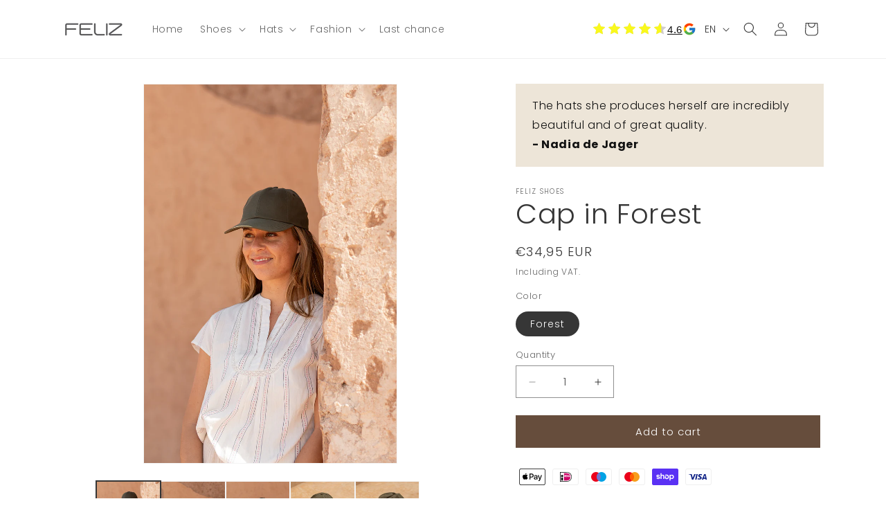

--- FILE ---
content_type: text/css
request_url: https://felizshoes.com/cdn/shop/t/3/assets/opk-header.css?v=73240567998697467101743087814
body_size: -324
content:
/*!********************************************************************************************************************************************************************************************************************************!*\
  !*** css ./node_modules/css-loader/dist/cjs.js!./node_modules/postcss-loader/dist/cjs.js??ruleSet[1].rules[1].use[2]!./node_modules/sass-loader/dist/cjs.js??ruleSet[1].rules[1].use[3]!./src/styles/sections/opk-header.scss ***!
  \********************************************************************************************************************************************************************************************************************************/.header-localization:not(.menu-drawer__localization) .opk-localization-selector{min-width:-moz-fit-content;min-width:fit-content}.opk-reviews{display:flex;flex-direction:column;justify-content:center;color:#000;font-family:Century Gothic,sans-serif;color:#121212;font-size:15px;font-weight:500;line-height:1}.opk-reviews__logo{width:20px;height:20px}.opk-reviews__logo svg{width:100%;height:100%}.opk-reviews:hover{color:#664d3c}.opk-reviews__container{display:flex;align-items:center;gap:5px;color:inherit}.opk-reviews__text{margin:0}.stars-container{position:relative;width:108px;height:20px}.stars-container__top-layer,.stars-container__bottom-layer{position:absolute;top:50%;left:0;transform:translateY(-50%)}.stars-container__top-layer{z-index:2}.stars-container__bottom-layer path{fill:#d0cbcb}@media only screen and (max-width: 1200px){.opk-reviews{padding-right:0;margin-left:-20px;font-size:13px}.stars-container{width:75px;height:20px}.stars-container__top-layer,.stars-container__bottom-layer{transform:scale(.7) translate(-20px,-70%)}}@media only screen and (max-width: 750px){.opk-reviews{margin-left:0}}
/*# sourceMappingURL=/cdn/shop/t/3/assets/opk-header.css.map?v=73240567998697467101743087814 */


--- FILE ---
content_type: text/css
request_url: https://felizshoes.com/cdn/shop/t/3/assets/opk-shipping-popup.css?v=105864926070313282261736249964
body_size: -106
content:
/*!****************************************************************************************************************************************************************************************************************************************!*\
  !*** css ./node_modules/css-loader/dist/cjs.js!./node_modules/postcss-loader/dist/cjs.js??ruleSet[1].rules[1].use[2]!./node_modules/sass-loader/dist/cjs.js??ruleSet[1].rules[1].use[3]!./src/styles/sections/opk-shipping-popup.scss ***!
  \****************************************************************************************************************************************************************************************************************************************/.opk-shipping-popup{position:fixed;top:0;right:0;display:block;max-width:535px;width:calc(100% - 16px);height:100vh;z-index:8;background-color:#ede5d8;transform:translate(100%);transition:transform .3s ease}.opk-shipping-popup.dn{display:none}.opk-shipping-popup.active{transform:translate(0)}.opk-shipping-popup .dn{display:none}.opk-shipping-popup__wrapper{display:flex;flex-direction:column;height:100%;color:#000}.opk-shipping-popup__head{position:relative}.opk-shipping-popup__close{position:absolute;top:0;right:0;padding:8px;cursor:pointer}.opk-shipping-popup__close svg path{transition:all .3s ease}.opk-shipping-popup__close:hover svg path{stroke:#aaa}.opk-shipping-popup__title{margin:40px 0 30px;text-align:center;font-size:30px;color:#000}@media screen and (max-width: 480px){.opk-shipping-popup__title{font-size:24px}}.opk-shipping-popup__caption,.opk-shipping-popup__item{display:grid}.opk-shipping-popup__caption-discount,.opk-shipping-popup__caption-price,.opk-shipping-popup__item-discount,.opk-shipping-popup__item-price{text-align:right}.opk-shipping-popup__caption-discount,.opk-shipping-popup__caption-price,.opk-shipping-popup__caption-country,.opk-shipping-popup__item-discount,.opk-shipping-popup__item-price,.opk-shipping-popup__item-country{color:#000}.opk-shipping-popup__caption{grid-template-columns:repeat(2,minmax(100px,1fr)) 1.2fr;padding:10px 30px 10px 40px;border-bottom:3px solid #AAAAAA}.opk-shipping-popup__caption-discount,.opk-shipping-popup__caption-price,.opk-shipping-popup__caption-country{font-size:15px;font-weight:700}@media screen and (max-width: 480px){.opk-shipping-popup__caption-discount,.opk-shipping-popup__caption-price,.opk-shipping-popup__caption-country{font-size:12px}}.opk-shipping-popup__caption-price{padding-right:10px}.opk-shipping-popup__item{grid-template-columns:1.3fr 65px 1fr;padding:0 30px 0 40px}.opk-shipping-popup__item-discount,.opk-shipping-popup__item-price,.opk-shipping-popup__item-country{font-size:16px;padding:10px 0;border-bottom:1px solid #D0CBCB}@media screen and (max-width: 480px){.opk-shipping-popup__item-discount,.opk-shipping-popup__item-price,.opk-shipping-popup__item-country{font-size:13px}}.opk-shipping-popup__item.border_bottom{border-bottom:3px solid #AAAAAA}.opk-shipping-popup__item.border_bottom .opk-shipping-popup__item-country,.opk-shipping-popup__item.border_bottom .opk-shipping-popup__item-discount,.opk-shipping-popup__item.border_bottom .opk-shipping-popup__item-price{border-bottom:0}.opk-shipping-popup__items{padding:0 10px 0 0;max-height:calc(100vh - 220px);overflow:auto;scrollbar-color:#664D3C #AAAAAA}
/*# sourceMappingURL=/cdn/shop/t/3/assets/opk-shipping-popup.css.map?v=105864926070313282261736249964 */


--- FILE ---
content_type: text/css
request_url: https://felizshoes.com/cdn/shop/t/3/assets/application.css?v=58536967979704556911736249961
body_size: -522
content:
/*!*******************************************************************************************************************************************************************************************************************!*\
  !*** css ./node_modules/css-loader/dist/cjs.js!./node_modules/postcss-loader/dist/cjs.js??ruleSet[1].rules[1].use[2]!./node_modules/sass-loader/dist/cjs.js??ruleSet[1].rules[1].use[3]!./src/styles/custom.scss ***!
  \*******************************************************************************************************************************************************************************************************************/.dn{display:none}.bg-block{position:fixed;display:none;top:0;width:100%;height:100%;background-color:#0000004d;opacity:0;transition:opacity .3s ease;pointer-events:none}.bg-block{z-index:7}.bg-block.db{display:block}.bg-block.active{opacity:1;pointer-events:all}
/*# sourceMappingURL=/cdn/shop/t/3/assets/application.css.map?v=58536967979704556911736249961 */


--- FILE ---
content_type: text/css
request_url: https://felizshoes.com/cdn/shop/t/3/assets/opk-main-product.css?v=35045153665339146131736249962
body_size: -34
content:
/*!**************************************************************************************************************************************************************************************************************************************!*\
  !*** css ./node_modules/css-loader/dist/cjs.js!./node_modules/postcss-loader/dist/cjs.js??ruleSet[1].rules[1].use[2]!./node_modules/sass-loader/dist/cjs.js??ruleSet[1].rules[1].use[3]!./src/styles/sections/opk-main-product.scss ***!
  \**************************************************************************************************************************************************************************************************************************************/.opk-collection-reviews__container{background-color:#ede5d8}@media screen and (max-width: 750px){.opk-collection-reviews__container{order:2}}.opk-review__container{display:flex;flex-direction:column;gap:6px;margin:0 0 30px;padding:18px 24px;color:#121212}.opk-review__description p{margin:0;font-size:16px;line-height:1.75}.opk-review__name{margin:0;font-size:16px;font-weight:700;line-height:1.75}.list.opk-list-payment{justify-content:flex-start;margin:0 0 30px}.opk-product-usp__list{margin:0 0 30px!important}.opk-product-usp__items{display:flex;flex-direction:column;gap:10px;padding:0;margin:0}.opk-product-usp__items .product-single__list-item{list-style:none;display:flex;align-items:center;gap:10px}.opk-product-usp__items .product-single__list-item .metafield-rich_text_field p{margin:0;color:#000}.opk-product-usp__items .product-single__list-item .metafield-rich_text_field a{color:#000;transition:color .3s ease}.opk-product-usp__items .product-single__list-item .metafield-rich_text_field a:hover{color:#aaa}.opk-product-usp__items .product-single__list-item .metafield-rich_text_field em{font-style:normal}.opk-product-usp__items .product-single__list-item .opk-product-usp__price{margin:0;color:#000}.opk-product-usp__items .product-single__list-icon{display:block;width:24px;height:24px}.product__info-wrapper .product__accordion{border-bottom:0;border-top:0}@media screen and (max-width: 750px){.product__info-wrapper .product__accordion{order:3}}.product__info-wrapper .product__accordion .opk-summary{border-bottom:1px solid #909090;align-items:center}.product__info-wrapper .product__accordion .opk-summary .accordion__title{font-size:18px;font-weight:700}.product__info-wrapper .product__accordion .accordion__content{margin:14px 0 0;padding:0}.product__info-wrapper .product__accordion .accordion__content p{color:#000}.product__info-wrapper .opk-plus-button,.product__info-wrapper .opk-minus-button{width:16px;height:16px;display:flex;align-items:center}.product__info-wrapper .accordion details[open]>summary .opk-plus-button{opacity:0;width:0;height:0}.product__info-wrapper .accordion details[open]>summary .opk-minus-button{opacity:1;width:16px;height:16px}.product__info-wrapper .accordion details>summary .opk-plus-button{opacity:1;width:16px;height:16px}.product__info-wrapper .accordion details>summary .opk-minus-button{opacity:0;width:0;height:0}@media screen and (max-width: 750px){.product__info-container{display:flex;flex-direction:column}.product__info-container .inline-richtext{margin-bottom:10px}.product__info-container .product__tax+div{margin:0}.product__info-container .product-form__input{margin:0}.product__info-container .product-form{margin:0!important}.product__info-container .product-form .product-form__submit{margin-bottom:0}.product__info-container .opk-list-payment{padding-top:0}.product__info-container .product__accordion{margin-top:0}}
/*# sourceMappingURL=/cdn/shop/t/3/assets/opk-main-product.css.map?v=35045153665339146131736249962 */


--- FILE ---
content_type: text/javascript
request_url: https://felizshoes.com/cdn/shop/t/3/assets/opk-shipping-popup.js?v=8005055089147117261743087817
body_size: 195
content:
(function(){"use strict";var __webpack_modules__={"./src/styles/sections/opk-shipping-popup.scss":function(__unused_webpack_module,__webpack_exports__,__webpack_require__){eval("__webpack_require__.r(__webpack_exports__);\n// extracted by mini-css-extract-plugin\n\n\n//# sourceURL=webpack://feliz/./src/styles/sections/opk-shipping-popup.scss?")},"./src/scripts/sections/opk-shipping-popup.js":function(__unused_webpack___webpack_module__,__webpack_exports__,__webpack_require__){eval("__webpack_require__.r(__webpack_exports__);\n/* harmony import */ var _styles_sections_opk_shipping_popup_scss__WEBPACK_IMPORTED_MODULE_0__ = __webpack_require__(/*! ../../styles/sections/opk-shipping-popup.scss */ \"./src/styles/sections/opk-shipping-popup.scss\");\n/* harmony import */ var _snippets_popupOpenAndCloseLogic_js__WEBPACK_IMPORTED_MODULE_1__ = __webpack_require__(/*! ../snippets/popupOpenAndCloseLogic.js */ \"./src/scripts/snippets/popupOpenAndCloseLogic.js\");\n\n\nconst shippingPopup = document.querySelector('[data-opk-shipping-popup]');\nconst backDrop = document.getElementById('bg-block');\nconst uspLinks = document.querySelectorAll('[data-usp-container] a');\nconst closeButton = document.querySelector('[data-opk-shipping-close]');\nfor (const uspLink of uspLinks) {\n  if (uspLink.href.includes('free-shipping')) {\n    uspLink.addEventListener('click', e => {\n      e.preventDefault();\n      (0,_snippets_popupOpenAndCloseLogic_js__WEBPACK_IMPORTED_MODULE_1__.popupOpenAndCloseLogic)(shippingPopup, backDrop);\n    });\n  }\n}\ncloseButton.addEventListener('click', () => {\n  (0,_snippets_popupOpenAndCloseLogic_js__WEBPACK_IMPORTED_MODULE_1__.popupOpenAndCloseLogic)(shippingPopup, backDrop);\n});\n(0,_snippets_popupOpenAndCloseLogic_js__WEBPACK_IMPORTED_MODULE_1__.assignBackDropClose)(shippingPopup, backDrop);\n\n//# sourceURL=webpack://feliz/./src/scripts/sections/opk-shipping-popup.js?")},"./src/scripts/snippets/popupOpenAndCloseLogic.js":function(__unused_webpack___webpack_module__,__webpack_exports__,__webpack_require__){eval("__webpack_require__.r(__webpack_exports__);\n/* harmony export */ __webpack_require__.d(__webpack_exports__, {\n/* harmony export */   assignBackDropClose: function() { return /* binding */ assignBackDropClose; },\n/* harmony export */   popupOpenAndCloseLogic: function() { return /* binding */ popupOpenAndCloseLogic; }\n/* harmony export */ });\nconst popupOpenAndCloseLogic = (popup, backDrop) => {\n  if (!popup.classList.contains('active')) {\n    //open\n    document.body.classList.add('overflow-hidden');\n    backDrop.classList.add('db');\n    popup.classList.remove('dn');\n    setTimeout(() => {\n      backDrop.classList.add('active');\n      popup.classList.add('active');\n    }, 10);\n  } else {\n    //close\n    popup.classList.remove('active');\n    backDrop.classList.remove('active');\n    setTimeout(() => {\n      popup.classList.add('dn');\n      backDrop.classList.remove('db');\n    }, 300);\n    document.body.classList.remove('overflow-hidden');\n  }\n};\nconst assignBackDropClose = (popup, backDrop) => {\n  backDrop.addEventListener('click', () => {\n    popup.classList.remove('active');\n    backDrop.classList.remove('active');\n    setTimeout(() => {\n      popup.classList.add('dn');\n      backDrop.classList.remove('db');\n    }, 300);\n    document.body.classList.remove('overflow-hidden');\n  });\n};\n\n\n//# sourceURL=webpack://feliz/./src/scripts/snippets/popupOpenAndCloseLogic.js?")}},__webpack_module_cache__={};function __webpack_require__(moduleId){var cachedModule=__webpack_module_cache__[moduleId];if(cachedModule!==void 0)return cachedModule.exports;var module=__webpack_module_cache__[moduleId]={exports:{}};return __webpack_modules__[moduleId](module,module.exports,__webpack_require__),module.exports}(function(){__webpack_require__.d=function(exports,definition){for(var key in definition)__webpack_require__.o(definition,key)&&!__webpack_require__.o(exports,key)&&Object.defineProperty(exports,key,{enumerable:!0,get:definition[key]})}})(),function(){__webpack_require__.o=function(obj,prop){return Object.prototype.hasOwnProperty.call(obj,prop)}}(),function(){__webpack_require__.r=function(exports){typeof Symbol!="undefined"&&Symbol.toStringTag&&Object.defineProperty(exports,Symbol.toStringTag,{value:"Module"}),Object.defineProperty(exports,"__esModule",{value:!0})}}();var __webpack_exports__=__webpack_require__("./src/scripts/sections/opk-shipping-popup.js")})();
//# sourceMappingURL=/cdn/shop/t/3/assets/opk-shipping-popup.js.map?v=8005055089147117261743087817


--- FILE ---
content_type: image/svg+xml
request_url: https://felizshoes.com/cdn/shop/files/noun-wool-6634003_small.svg?v=1733730377
body_size: 921
content:
<svg xmlns="http://www.w3.org/2000/svg" fill="none" viewBox="0 0 24 24" height="24" width="24">
<g clip-path="url(#clip0_54_330)">
<path fill="black" d="M19.8093 7.19458C18.9178 7.19458 18.1828 7.85161 18.0478 8.70561L17.0024 8.77851C16.5403 7.90331 15.9042 7.13525 15.139 6.5192L15.7022 5.74498C15.924 5.84377 16.1681 5.90112 16.4263 5.90112C17.4132 5.90112 18.2159 5.09821 18.2159 4.11145C18.2159 3.12469 17.4132 2.32178 16.4263 2.32178C15.4393 2.32178 14.6366 3.12469 14.6366 4.11145C14.6366 4.56933 14.8145 4.98319 15.0984 5.30006L14.5301 6.08125C13.4054 5.35375 12.0691 4.92645 10.6328 4.92645C6.66199 4.92645 3.43127 8.15698 3.43127 12.1278C3.43127 14.927 5.04018 17.3524 7.37864 18.5435H3.96777C3.10352 18.5435 2.40039 19.2466 2.40039 20.1108C2.40039 20.9751 3.10352 21.6782 3.96777 21.6782H12.7814C12.9886 21.6782 13.1564 21.5103 13.1564 21.3032C13.1564 21.0961 12.9886 20.9282 12.7814 20.9282H3.96777C3.51697 20.9282 3.15039 20.5615 3.15039 20.1108C3.15039 19.6602 3.51697 19.2935 3.96777 19.2935H9.92786C10.16 19.3161 10.3949 19.3292 10.6328 19.3292C14.6036 19.3292 17.834 16.0986 17.834 12.1278C17.834 11.2026 17.6524 10.3206 17.3331 9.50725L18.0903 9.45444C18.2983 10.2123 18.9862 10.7737 19.8093 10.7737C20.7963 10.7737 21.599 9.97101 21.599 8.98425C21.599 7.9975 20.7963 7.19458 19.8093 7.19458ZM16.4263 3.07178C16.9994 3.07178 17.4659 3.53815 17.4659 4.11145C17.4659 4.68475 16.9994 5.15112 16.4263 5.15112C15.8531 5.15112 15.3866 4.68475 15.3866 4.11145C15.3866 3.53815 15.8531 3.07178 16.4263 3.07178ZM15.7575 14.0575C16.1927 13.7952 16.6012 13.522 16.9812 13.24C16.8272 14.1208 16.4976 14.9409 16.0242 15.6609C15.9474 15.1187 15.86 14.5827 15.7575 14.0575ZM16.4444 9.3457C15.8778 9.84137 15.2061 10.323 14.4333 10.7778C13.5874 11.2786 12.6155 11.7512 11.5454 12.1824C10.6127 12.5572 9.60339 12.8998 8.54614 13.2008C7.29052 13.5601 5.92966 13.8701 4.50191 14.1262C4.3021 13.5148 4.1907 12.8644 4.18436 12.1886C5.45058 11.9281 6.6748 11.6237 7.82434 11.2797C8.91309 10.9501 9.94177 10.5829 10.8818 10.1887C11.9299 9.74982 12.8934 9.26917 13.7452 8.7605C14.3163 8.42113 14.8408 8.06543 15.314 7.70185C15.7714 8.18546 16.1529 8.73923 16.4444 9.3457ZM5.66869 8.01288C6.23055 8.78831 6.7412 9.68184 7.19297 10.6801C6.24503 10.952 5.25013 11.1978 4.22314 11.4136C4.36534 10.1296 4.88406 8.95775 5.66869 8.01288ZM8.05862 6.21577C8.66312 6.88147 9.4768 7.98035 10.2332 9.6414C9.50697 9.93363 8.73167 10.209 7.91823 10.4636C7.41386 9.33316 6.83585 8.32484 6.19356 7.45855C6.73544 6.94315 7.36417 6.51933 8.05862 6.21577ZM14.764 7.17867C14.4347 7.42696 14.0784 7.67111 13.698 7.9091C13.3236 7.19227 12.916 6.53405 12.4748 5.94779C13.324 6.20142 14.1004 6.62382 14.764 7.17867ZM11.3179 5.71387C11.9575 6.43156 12.538 7.30051 13.0526 8.29221C12.4019 8.66375 11.6894 9.01845 10.9248 9.35133C10.2079 7.77203 9.43478 6.66486 8.81638 5.94122C9.39323 5.77153 10.0018 5.67645 10.6328 5.67645C10.8643 5.67645 11.0926 5.68998 11.3179 5.71387ZM4.78527 14.836C6.18248 14.5807 7.51755 14.2753 8.75195 13.9221C9.83411 13.6139 10.8679 13.2627 11.8256 12.8782C12.9308 12.4327 13.9368 11.9431 14.8149 11.4236C15.5409 10.996 16.1845 10.5434 16.7438 10.0761C16.9845 10.791 17.0889 11.4769 17.0798 12.2103C16.5199 12.678 15.8743 13.1275 15.1544 13.5463C15.1409 13.5542 15.1281 13.5628 15.116 13.5721C14.2242 14.0889 13.2344 14.5637 12.1738 14.9837C11.2506 15.3461 10.2479 15.6817 9.19507 15.9811C8.21914 16.254 7.17759 16.4993 6.09997 16.712C5.55589 16.174 5.11175 15.5379 4.78527 14.836ZM8.99276 16.8117C9.08012 17.3305 9.1576 17.8671 9.22439 18.4195C8.34466 18.2227 7.53487 17.8444 6.83058 17.328C7.57454 17.171 8.29689 16.998 8.99276 16.8117ZM9.99664 18.5469C9.9195 17.8782 9.82578 17.2307 9.71912 16.6079C10.5185 16.3728 11.2864 16.1177 12.0133 15.8456C12.1407 16.6499 12.2403 17.4886 12.31 18.3503C11.7742 18.4949 11.2138 18.5792 10.6328 18.5792C10.4181 18.5792 10.206 18.5675 9.99664 18.5469ZM13.0418 18.108C12.9666 17.2329 12.8615 16.3811 12.7279 15.5652C13.5559 15.2261 14.3391 14.8546 15.0675 14.4559C15.1908 15.1192 15.2984 15.7952 15.3799 16.4813C14.7349 17.184 13.9399 17.7448 13.0418 18.108ZM19.8093 10.0237C19.2523 10.0237 18.7995 9.58209 18.7744 9.03111C18.7737 9.01536 18.7697 9.00018 18.7697 8.98425C18.7697 8.41095 19.2362 7.94458 19.8093 7.94458C20.3824 7.94458 20.849 8.41095 20.849 8.98425C20.849 9.55737 20.3824 10.0237 19.8093 10.0237Z"></path>
</g>
<defs>
<clipPath id="clip0_54_330">
<rect fill="white" height="24" width="24"></rect>
</clipPath>
</defs>
</svg>


--- FILE ---
content_type: image/svg+xml
request_url: https://felizshoes.com/cdn/shop/files/feliz_usp_1_small.svg?v=1733211157
body_size: -192
content:
<svg xmlns="http://www.w3.org/2000/svg" fill="none" viewBox="0 0 24 24" height="24" width="24">
<g clip-path="url(#clip0_53_968)">
<path fill="black" d="M8.68538 1.02759C9.55307 0.738166 10.556 0.969192 11.6935 1.72066C11.835 1.81421 11.9223 1.95849 11.9475 2.11355L12.1822 3.17371C15.1051 1.74788 21.004 -0.83394 23.5626 2.3579C24.043 2.95573 23.1328 3.68735 22.6524 3.08981C20.5711 0.493251 14.7417 3.20574 12.4416 4.34613L16.4484 22.4625C16.5989 23.1437 15.6303 23.458 15.3474 22.8279L8.38491 7.5014C6.34763 9.38022 3.57759 11.1612 0.702107 10.2357C-0.0289534 10.001 0.327931 8.88954 1.05899 9.12425C3.58553 9.93751 6.14722 8.03602 7.87495 6.37916L6.71444 3.8237C6.64981 3.68027 6.64782 3.52464 6.69658 3.38716C6.69658 3.38745 7.61388 1.38504 8.68538 1.02759ZM11.3684 4.89492C11.1515 5.00916 10.9316 5.1268 10.7091 5.24784L10.9633 6.00951C11.2068 6.73774 10.1002 7.10795 9.85638 6.38001L9.76709 6.11185C9.60183 6.291 9.4377 6.46476 9.27414 6.63314L14.1056 17.2708L11.3684 4.89492ZM8.7537 5.48765C8.94844 5.27987 9.1446 5.06359 9.34217 4.8388L9.03943 3.93142C8.79593 3.20348 9.90259 2.83299 10.1464 3.56093L10.334 4.12389C10.5954 3.98301 10.8533 3.84666 11.1073 3.71485L10.8545 2.57106C10.1217 2.1246 9.52218 1.9789 9.05587 2.13424C8.58986 2.28986 8.19782 2.76637 7.87977 3.56376L8.7537 5.48765Z"></path>
</g>
<defs>
<clipPath id="clip0_53_968">
<rect fill="white" height="24" width="24"></rect>
</clipPath>
</defs>
</svg>


--- FILE ---
content_type: image/svg+xml
request_url: https://felizshoes.com/cdn/shop/files/feliz_usp_2_small.svg?v=1733211213
body_size: -537
content:
<svg xmlns="http://www.w3.org/2000/svg" fill="none" viewBox="0 0 24 24" height="24" width="24">
<path stroke-linejoin="round" stroke-linecap="round" stroke="black" d="M17.205 6.75V16.95H9.96C9.93037 16.4898 9.72665 16.0581 9.39024 15.7426C9.05382 15.4272 8.60993 15.2516 8.14875 15.2516C7.68757 15.2516 7.24368 15.4272 6.90726 15.7426C6.57085 16.0581 6.36713 16.4898 6.3375 16.95H4.5V6.75H17.205Z"></path>
<path stroke-linejoin="round" stroke-linecap="round" stroke="black" d="M23.2501 13.35V16.95H22.0426C22.0129 16.4898 21.8092 16.0581 21.4728 15.7426C21.1364 15.4272 20.6925 15.2516 20.2313 15.2516C19.7701 15.2516 19.3263 15.4272 18.9898 15.7426C18.6534 16.0581 18.4497 16.4898 18.4201 16.95H17.2051V9.75H19.7326L23.2501 13.35Z"></path>
<path stroke-linejoin="round" stroke-linecap="round" stroke="black" d="M23.2501 13.35V16.95H22.0426C22.0129 16.4897 21.8092 16.0581 21.4728 15.7426C21.1364 15.4271 20.6925 15.2516 20.2313 15.2516C19.7701 15.2516 19.3263 15.4271 18.9898 15.7426C18.6534 16.0581 18.4497 16.4897 18.4201 16.95H17.2051V13.35H23.2501Z"></path>
<path stroke-linejoin="round" stroke-linecap="round" stroke="black" d="M8.14508 18.75C9.14748 18.75 9.96008 17.9441 9.96008 16.95C9.96008 15.9559 9.14748 15.15 8.14508 15.15C7.14268 15.15 6.33008 15.9559 6.33008 16.95C6.33008 17.9441 7.14268 18.75 8.14508 18.75Z"></path>
<path stroke-linejoin="round" stroke-linecap="round" stroke="black" d="M20.2271 18.75C21.2295 18.75 22.0421 17.9441 22.0421 16.95C22.0421 15.9559 21.2295 15.15 20.2271 15.15C19.2247 15.15 18.4121 15.9559 18.4121 16.95C18.4121 17.9441 19.2247 18.75 20.2271 18.75Z"></path>
<path stroke-linejoin="round" stroke-linecap="round" stroke="black" d="M0.75 7.94995H2.7075"></path>
<path stroke-linejoin="round" stroke-linecap="round" stroke="black" d="M0.75 10.35H2.7075"></path>
<path stroke-linejoin="round" stroke-linecap="round" stroke="black" d="M0.75 12.75H2.7075"></path>
</svg>


--- FILE ---
content_type: text/javascript
request_url: https://felizshoes.com/cdn/shop/t/3/assets/opk-main-product.js?v=55904148558611845091743087816
body_size: -44
content:
(function(){"use strict";var __webpack_modules__={"./src/styles/sections/opk-main-product.scss":function(__unused_webpack_module,__webpack_exports__,__webpack_require__){eval("__webpack_require__.r(__webpack_exports__);\n// extracted by mini-css-extract-plugin\n\n\n//# sourceURL=webpack://feliz/./src/styles/sections/opk-main-product.scss?")},"./src/scripts/sections/opk-main-product.js":function(__unused_webpack___webpack_module__,__webpack_exports__,__webpack_require__){eval("__webpack_require__.r(__webpack_exports__);\n/* harmony import */ var _styles_sections_opk_main_product_scss__WEBPACK_IMPORTED_MODULE_0__ = __webpack_require__(/*! ../../styles/sections/opk-main-product.scss */ \"./src/styles/sections/opk-main-product.scss\");\n\nconst productUsps = document.querySelectorAll('[data-usp-item]');\nconst checkSippingPrice = async () => {\n  const response = await fetch('https://api.country.is/');\n  const {\n    country\n  } = await response.json();\n  let price = '';\n  let priceContainer = '';\n\n  // if (country === 'BE' || country === 'NL' || country === 'DE') {\n  //     price = 85;\n  // } else if (country === 'FR' || country === 'ES' || country === 'PT' || country === 'IT' || country === 'LU') {\n  //     price = 150;\n  // } else {\n  //     price = 200;\n  // }\n\n  if (country === 'NL') {\n    price = 85;\n  } else {\n    price = 150;\n  }\n  productUsps.forEach(el => {\n    if (el.querySelector('em')) {\n      priceContainer = el.querySelector('em');\n    }\n  });\n  priceContainer.innerHTML = price;\n};\ncheckSippingPrice();\n\n//# sourceURL=webpack://feliz/./src/scripts/sections/opk-main-product.js?")}},__webpack_module_cache__={};function __webpack_require__(moduleId){var cachedModule=__webpack_module_cache__[moduleId];if(cachedModule!==void 0)return cachedModule.exports;var module=__webpack_module_cache__[moduleId]={exports:{}};return __webpack_modules__[moduleId](module,module.exports,__webpack_require__),module.exports}(function(){__webpack_require__.r=function(exports){typeof Symbol!="undefined"&&Symbol.toStringTag&&Object.defineProperty(exports,Symbol.toStringTag,{value:"Module"}),Object.defineProperty(exports,"__esModule",{value:!0})}})();var __webpack_exports__=__webpack_require__("./src/scripts/sections/opk-main-product.js")})();
//# sourceMappingURL=/cdn/shop/t/3/assets/opk-main-product.js.map?v=55904148558611845091743087816


--- FILE ---
content_type: image/svg+xml
request_url: https://felizshoes.com/cdn/shop/files/noun-floppy-hats-4185330_1_small.svg?v=1734959139
body_size: 1529
content:
<svg xmlns="http://www.w3.org/2000/svg" fill="none" viewBox="0 0 24 24" height="24" width="24">
<g clip-path="url(#clip0_283_35)">
<path fill="black" d="M15.7734 10.9612H8.27344C8.17398 10.9612 8.0786 10.9217 8.00827 10.8514C7.93795 10.7811 7.89844 10.6857 7.89844 10.5862V9.08624C7.89844 7.99222 8.33303 6.94302 9.10662 6.16943C9.88021 5.39584 10.9294 4.96124 12.0234 4.96124C13.1175 4.96124 14.1667 5.39584 14.9403 6.16943C15.7138 6.94302 16.1484 7.99222 16.1484 9.08624V10.5862C16.1484 10.6857 16.1089 10.7811 16.0386 10.8514C15.9683 10.9217 15.8729 10.9612 15.7734 10.9612ZM8.64844 10.2112H15.3984V9.08624C15.3984 8.19114 15.0429 7.33269 14.4099 6.69976C13.777 6.06682 12.9185 5.71124 12.0234 5.71124C11.1283 5.71124 10.2699 6.06682 9.63695 6.69976C9.00402 7.33269 8.64844 8.19114 8.64844 9.08624V10.2112Z"></path>
<path fill="black" d="M5.49777 14.8125C3.64527 14.8125 2.35527 14.385 1.64652 13.5375C1.39461 13.2195 1.21983 12.8475 1.1359 12.4506C1.05197 12.0537 1.06117 11.6427 1.16277 11.25C1.18162 11.1729 1.22445 11.1037 1.2851 11.0525C1.34575 11.0013 1.42109 10.9706 1.50027 10.965L8.25027 10.215H13.9428C13.9739 10.2114 14.0054 10.2114 14.0365 10.215C14.1115 10.2337 15.9115 10.74 16.2865 14.2125C16.2928 14.2692 16.286 14.3265 16.2667 14.3802C16.2474 14.4338 16.2162 14.4824 16.1753 14.5222C16.1345 14.5619 16.0851 14.5919 16.0309 14.6097C15.9768 14.6275 15.9193 14.6327 15.8628 14.625C15.409 14.5837 15.0265 14.535 14.6665 14.49C13.1665 14.2987 12.0415 14.16 7.18902 14.7C6.62776 14.7685 6.06316 14.806 5.49777 14.8125ZM1.83777 11.6812C1.8026 11.9253 1.81772 12.1739 1.88221 12.4119C1.9467 12.6498 2.0592 12.8721 2.21277 13.065C2.71902 13.665 3.97902 14.31 7.08777 13.965C12.034 13.4175 13.1703 13.56 14.7415 13.755L15.4465 13.8412C15.0978 11.5912 14.0665 11.0475 13.8603 10.9612H8.29152L1.83777 11.6812Z"></path>
<path fill="black" d="M21.079 14.1562C21.0368 14.1635 20.9937 14.1635 20.9515 14.1562C20.9044 14.1391 20.8612 14.1126 20.8245 14.0785C20.7878 14.0444 20.7583 14.0032 20.7378 13.9575C20.1398 12.6761 19.0624 11.6809 17.7378 11.1862C17.6538 11.1521 17.585 11.0887 17.5442 11.0078C17.5033 10.9269 17.4931 10.8339 17.5156 10.7461C17.538 10.6582 17.5914 10.5815 17.6661 10.5301C17.7407 10.4786 17.8315 10.4559 17.9215 10.4662L22.5715 10.9837C22.6423 10.9945 22.7085 11.0253 22.7623 11.0725C22.8161 11.1197 22.8553 11.1812 22.8753 11.25C23.0178 11.8912 22.8753 13.3125 21.2328 14.1112C21.1854 14.1371 21.1329 14.1525 21.079 14.1562ZM19.6315 11.3925C20.2929 11.8972 20.8399 12.5362 21.2365 13.2675C21.5161 13.1062 21.7493 12.8754 21.9136 12.5975C22.0778 12.3196 22.1675 12.004 22.174 11.6812L19.6315 11.3925Z"></path>
<path fill="black" d="M15.7734 10.9612H8.27344C8.17398 10.9612 8.0786 10.9217 8.00827 10.8514C7.93795 10.7811 7.89844 10.6857 7.89844 10.5862V9.08624C7.89844 8.98679 7.93795 8.8914 8.00827 8.82108C8.0786 8.75075 8.17398 8.71124 8.27344 8.71124H15.7734C15.8729 8.71124 15.9683 8.75075 16.0386 8.82108C16.1089 8.8914 16.1484 8.98679 16.1484 9.08624V10.5862C16.1484 10.6857 16.1089 10.7811 16.0386 10.8514C15.9683 10.9217 15.8729 10.9612 15.7734 10.9612ZM8.64844 10.2112H15.3984V9.46124H8.64844V10.2112Z"></path>
<path fill="black" d="M17.8204 14.7412C17.6667 14.7412 17.5092 14.7412 17.3517 14.7412C17.2623 14.7425 17.1755 14.7119 17.1067 14.6548C17.038 14.5977 16.9918 14.518 16.9767 14.43C16.8429 13.5086 16.579 12.6109 16.1929 11.7637C16.1104 11.595 16.0242 11.4337 15.9304 11.28C15.8814 11.201 15.8634 11.1066 15.8801 11.0151C15.8967 10.9237 15.9467 10.8416 16.0204 10.785C16.0943 10.7282 16.1867 10.7009 16.2796 10.7085C16.3725 10.7162 16.4593 10.7581 16.5229 10.8262L16.6017 10.9237C18.1879 11.4337 19.3204 12.7987 19.8642 13.575C19.9654 13.7175 20.0629 13.8637 20.1454 14.0025C20.1766 14.0539 20.1949 14.1122 20.1988 14.1722C20.2027 14.2323 20.1921 14.2924 20.1679 14.3475C20.1436 14.4016 20.1068 14.4492 20.0605 14.4864C20.0142 14.5236 19.9598 14.5492 19.9017 14.5612C19.2158 14.6917 18.5185 14.752 17.8204 14.7412ZM17.6779 13.9912C18.1878 13.9995 18.6978 13.9732 19.2042 13.9125C18.6543 13.1138 17.9395 12.4424 17.1079 11.9437C17.3634 12.6063 17.5543 13.2919 17.6779 13.9912Z"></path>
<path fill="black" d="M17.5768 19.035C17.5382 19.0405 17.4991 19.0405 17.4605 19.035L15.6568 18.4613C15.5784 18.4358 15.5107 18.3853 15.4639 18.3176C15.4171 18.2498 15.394 18.1685 15.398 18.0863L15.5855 15.5063C15.586 15.1117 15.566 14.7175 15.5255 14.325C15.2255 11.4188 13.8568 10.98 13.8418 10.9763C13.7545 10.9509 13.6794 10.8947 13.6304 10.8182C13.5814 10.7416 13.5619 10.6499 13.5755 10.56C13.5882 10.4699 13.6333 10.3875 13.7023 10.3282C13.7713 10.2688 13.8595 10.2366 13.9505 10.2375H15.8255L15.9905 10.2563C16.0887 10.2692 16.1785 10.3188 16.2418 10.395C16.3644 10.5511 16.4783 10.7139 16.583 10.8825V10.9013C16.6933 11.0792 16.7935 11.2633 16.883 11.4525C17.3017 12.3632 17.5871 13.3293 17.7305 14.3213C17.9579 15.7732 18.0308 17.2452 17.948 18.7125C17.9439 18.7685 17.9273 18.8228 17.8994 18.8715C17.8714 18.9201 17.833 18.9619 17.7868 18.9938C17.7223 19.0276 17.6493 19.0419 17.5768 19.035ZM16.1668 17.82L17.2243 18.1575C17.261 16.903 17.1832 15.6478 16.9918 14.4075C16.858 13.4862 16.5941 12.5885 16.208 11.7413C16.1255 11.5725 16.0393 11.4113 15.9455 11.2575C15.8855 11.1563 15.818 11.0588 15.7468 10.9613H15.0793C15.5743 11.5313 16.0955 12.5213 16.2718 14.2238C16.313 14.64 16.3355 15.0713 16.3355 15.51L16.1668 17.82Z"></path>
<path fill="black" d="M21.0225 17.6887H20.9212C20.8507 17.6688 20.7876 17.6288 20.7396 17.5735C20.6917 17.5182 20.6609 17.45 20.6512 17.3775C20.4659 16.3233 20.0843 15.3133 19.5262 14.4C19.4475 14.2687 19.365 14.145 19.2712 14.025C18.765 13.2975 17.7112 12.0262 16.2712 11.6175C16.221 11.6029 16.1744 11.5781 16.1344 11.5445C16.0943 11.5109 16.0618 11.4694 16.0387 11.4225C16.0282 11.3963 16.0115 11.3731 15.99 11.355C15.9741 11.3365 15.9603 11.3164 15.9487 11.295C15.8602 11.1501 15.7625 11.011 15.6562 10.8787C15.6094 10.8206 15.581 10.7498 15.5746 10.6755C15.5682 10.6011 15.5842 10.5266 15.6204 10.4613C15.6567 10.3961 15.7116 10.3431 15.7781 10.3093C15.8446 10.2754 15.9197 10.2621 15.9937 10.2712L17.9287 10.485C17.9636 10.4884 17.9978 10.4972 18.03 10.5112C19.5312 11.0808 20.7522 12.2117 21.435 13.665C21.8813 14.5147 22.13 15.4544 22.1625 16.4137C22.1628 16.4996 22.1337 16.583 22.08 16.65L21.33 17.5875C21.2895 17.6262 21.2409 17.6554 21.1877 17.673C21.1345 17.6905 21.078 17.6959 21.0225 17.6887ZM17.13 11.115C18.2393 11.6847 19.1843 12.529 19.875 13.5675C19.9762 13.71 20.0737 13.8562 20.1562 13.995C20.6303 14.7617 20.988 15.5945 21.2175 16.4662L21.39 16.2487C21.3315 15.4419 21.1082 14.6557 20.7337 13.9387C20.1419 12.6721 19.0809 11.6852 17.775 11.1862L17.13 11.115Z"></path>
</g>
<defs>
<clipPath id="clip0_283_35">
<rect fill="white" height="24" width="24"></rect>
</clipPath>
</defs>
</svg>
